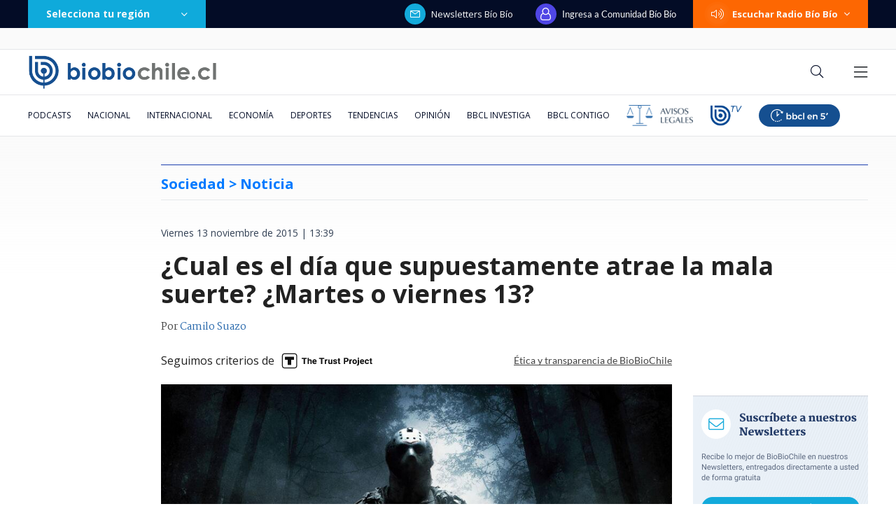

--- FILE ---
content_type: text/html; charset=utf-8
request_url: https://realtime.bbcl.cl/hit/?t=1768764483054&url=https%3A%2F%2Fwww.biobiochile.cl%2Fnoticias%2F2015%2F11%2F13%2Fcual-es-el-dia-que-supuestamente-atrae-la-mala-suerte-martes-o-viernes-13.shtml&property=01G1KMVDSGMWCR31GWZX0VBJBY&referrer=
body_size: -16
content:
01KF998A4DXGVH7TZ069J8TPVS.ntYEEAiI9YdcIYtglcsZTu2c7Ujdt7ILhGvjFJpe1qI=

--- FILE ---
content_type: text/html; charset=utf-8
request_url: https://www.google.com/recaptcha/api2/aframe
body_size: 268
content:
<!DOCTYPE HTML><html><head><meta http-equiv="content-type" content="text/html; charset=UTF-8"></head><body><script nonce="z3ODhLWPVcaVoVj_4nuJjw">/** Anti-fraud and anti-abuse applications only. See google.com/recaptcha */ try{var clients={'sodar':'https://pagead2.googlesyndication.com/pagead/sodar?'};window.addEventListener("message",function(a){try{if(a.source===window.parent){var b=JSON.parse(a.data);var c=clients[b['id']];if(c){var d=document.createElement('img');d.src=c+b['params']+'&rc='+(localStorage.getItem("rc::a")?sessionStorage.getItem("rc::b"):"");window.document.body.appendChild(d);sessionStorage.setItem("rc::e",parseInt(sessionStorage.getItem("rc::e")||0)+1);localStorage.setItem("rc::h",'1768764501210');}}}catch(b){}});window.parent.postMessage("_grecaptcha_ready", "*");}catch(b){}</script></body></html>

--- FILE ---
content_type: text/plain; charset=UTF-8
request_url: https://at.teads.tv/fpc?analytics_tag_id=PUB_25916&tfpvi=&gdpr_status=22&gdpr_reason=220&gdpr_consent=&ccpa_consent=&shared_ids=&sv=d656f4a&
body_size: 56
content:
OWNhZTNhNGQtYmFmMS00NDc5LTg1MmMtYjFlODQ1YzhlMmIyIy01LTI=

--- FILE ---
content_type: application/javascript; charset=utf-8
request_url: https://fundingchoicesmessages.google.com/f/AGSKWxU6oN6osaCdJp-obFSCj5G-XiEht643U8g86mct61daKXENVEghGnwyHTorvteHEIQaqrrEqtW1g_lqJoPdADKkgsYzOaVaq4_0A6Jb51HQHsX--vmiriylKDWG0tsICtycpbzxYZlLEJAFkR2p2yIgNuOH1MgM9kY9UoKpS5SHWnfUpOtqJAjlyKkL/_/adstrk./overlayads./yhs/ads?/lifelockad./deliver/wr?
body_size: -1292
content:
window['a38dcd08-228b-4e78-b7a5-b1488d89d0c5'] = true;

--- FILE ---
content_type: application/javascript
request_url: https://www.biobiochile.cl/static/realtime/realtime-general.js?t=1768764494798&callback=BBCL_Realtime
body_size: 970
content:
/*2026-01-18 19:27:06*/ BBCL_Realtime([{"id":6703040,"titulo":"As\u00ed avanz\u00f3 incendio de Penco, Tom\u00e9 y Concepci\u00f3n en s\u00f3lo 12 horas: critican pasividad del Gobierno","url":"https:\/\/www.biobiochile.cl\/noticias\/nacional\/region-del-bio-bio\/2026\/01\/18\/asi-avanzo-incendio-de-penco-tome-y-concepcion-en-solo-12-horas-critican-pasividad-del-gobierno.shtml","imagen":"2026\/01\/incendios-penco-tome-concepcion.jpg","video_rudo_destacado":"","categoria":"nacional","en_vivo":false,"visitas":293},{"id":6702996,"titulo":"El mapa que muestra la magnitud de la tragedia por el incendio forestal en el B\u00edo B\u00edo","url":"https:\/\/www.biobiochile.cl\/noticias\/nacional\/region-del-bio-bio\/2026\/01\/18\/el-mapa-que-muestra-la-magnitud-de-la-tragedia-por-el-incendio-forestal-en-el-bio-bio.shtml","imagen":"2026\/01\/el-mapa-que-muestra-la-magnitud-de-la-tragedia-por-el-incendio-forestal-en-el-bio-bio.jpg","video_rudo_destacado":"","categoria":"nacional","en_vivo":false,"visitas":199},{"id":6696446,"titulo":"Compras, deudas y \"coimas\": el caos financiero que tiene a Daniel Jadue bajo amenaza de c\u00e1rcel","url":"https:\/\/www.biobiochile.cl\/especial\/bbcl-investiga\/noticias\/articulos\/2026\/01\/18\/compras-deudas-y-coimas-el-caos-financiero-que-tiene-a-daniel-jadue-bajo-amenaza-de-carcel.shtml","imagen":"2026\/01\/diseno-sin-titulo-4.png","video_rudo_destacado":"","categoria":"nacional","en_vivo":false,"visitas":174},{"id":6703163,"titulo":"Alcalde de Penco llama al presidente electo Kast a visitar zona devastada por incendios forestales","url":"https:\/\/www.biobiochile.cl\/noticias\/nacional\/chile\/2026\/01\/18\/alcalde-de-penco-llama-al-presidente-electo-kast-a-visitar-zona-devastada-por-incendios-forestales.shtml","imagen":"2026\/01\/penco-kast.jpg","video_rudo_destacado":"","categoria":"nacional","en_vivo":false,"visitas":162},{"id":6702709,"titulo":"\"Dejo este lugar que considero por siempre mi casa\": el emotivo adi\u00f3s de Catalina Edwards de Megamedia","url":"https:\/\/www.biobiochile.cl\/noticias\/espectaculos-y-tv\/celebridades\/2026\/01\/17\/dejo-este-lugar-que-considero-por-siempre-mi-casa-el-emotivo-adios-de-catalina-edwards-de-megamedia.shtml","imagen":"2026\/01\/edwards.png","video_rudo_destacado":"","categoria":"general","en_vivo":false,"visitas":133},{"id":6703260,"titulo":"Gobierno de Per\u00fa expresa \"sus m\u00e1s sentidas condolencias\" a Chile por v\u00edctimas en incendios","url":"https:\/\/www.biobiochile.cl\/noticias\/internacional\/america-latina\/2026\/01\/18\/gobierno-de-peru-expresa-sus-mas-sentidas-condolencias-a-chile-por-victimas-en-incendios.shtml","imagen":"2026\/01\/diseno-sin-titulo.png","video_rudo_destacado":"","categoria":"nacional","en_vivo":false,"visitas":127},{"id":6703262,"titulo":"As\u00ed fue el dram\u00e1tico rescate de familias atrapadas en Punta de Parra tras incendios forestales","url":"https:\/\/www.biobiochile.cl\/noticias\/nacional\/region-del-bio-bio\/2026\/01\/18\/asi-fue-el-dramatico-rescate-de-familias-atrapadas-en-punta-de-parra-tras-incendios-forestales.shtml","imagen":"2026\/01\/asi-fue-el-dramatico-rescate-de-familias-atrapadas-en-punta-de-parra-tras-incendios-forestales.png","video_rudo_destacado":"","categoria":"nacional","en_vivo":false,"visitas":105},{"id":6703200,"titulo":"Trabajadores del Poder Judicial denuncian ante la Suprema contrato \"a dedo\" para web de fallos","url":"https:\/\/www.biobiochile.cl\/noticias\/nacional\/chile\/2026\/01\/18\/trabajadores-del-poder-judicial-denuncian-ante-la-suprema-contrato-a-dedo-para-web-de-fallos.shtml","imagen":"2026\/01\/digital-1200-x-633-px-2.png","video_rudo_destacado":"","categoria":"nacional","en_vivo":false,"visitas":95},{"id":6703183,"titulo":"Senapred ordena evacuar sectores de Laja, Hualqui y Concepci\u00f3n ante emergencia por incendio forestal","url":"https:\/\/www.biobiochile.cl\/noticias\/nacional\/region-del-bio-bio\/2026\/01\/18\/senapred-ordena-evacuar-sectores-de-laja-hualqui-y-concepcion-ante-incendio-forestal.shtml","imagen":"2026\/01\/senapred-ordena-evacuar-sectores-de-laja-hualqui-y-concepcion-ante-emergencia-por-incendio-forestal.jpg","video_rudo_destacado":"","categoria":"nacional","en_vivo":false,"visitas":77},{"id":6703239,"titulo":"Alexis S\u00e1nchez descartado y Suazo regresa: Sevilla afina piezas previo a duelo clave en LaLiga","url":"https:\/\/www.biobiochile.cl\/noticias\/deportes\/futbol-internacional\/chilenos-en-el-exterior\/2026\/01\/18\/alexis-sanchez-descartado-y-suazo-regresa-sevilla-afina-piezas-previo-a-duelo-clave-en-laliga.shtml","imagen":"2026\/01\/alexis-sanchez-y-gabriel-suazo-.jpg","video_rudo_destacado":"","categoria":"deportes","en_vivo":false,"visitas":76}])

--- FILE ---
content_type: application/javascript
request_url: https://www.biobiochile.cl/static/realtime/realtime-general.js?t=1768764504799&callback=BBCL_Realtime
body_size: 1030
content:
/*2026-01-18 19:28:08*/ BBCL_Realtime([{"id":6703040,"titulo":"As\u00ed avanz\u00f3 incendio de Penco, Tom\u00e9 y Concepci\u00f3n en s\u00f3lo 12 horas: critican pasividad del Gobierno","url":"https:\/\/www.biobiochile.cl\/noticias\/nacional\/region-del-bio-bio\/2026\/01\/18\/asi-avanzo-incendio-de-penco-tome-y-concepcion-en-solo-12-horas-critican-pasividad-del-gobierno.shtml","imagen":"2026\/01\/incendios-penco-tome-concepcion.jpg","video_rudo_destacado":"","categoria":"nacional","en_vivo":false,"visitas":288},{"id":6702996,"titulo":"El mapa que muestra la magnitud de la tragedia por el incendio forestal en el B\u00edo B\u00edo","url":"https:\/\/www.biobiochile.cl\/noticias\/nacional\/region-del-bio-bio\/2026\/01\/18\/el-mapa-que-muestra-la-magnitud-de-la-tragedia-por-el-incendio-forestal-en-el-bio-bio.shtml","imagen":"2026\/01\/el-mapa-que-muestra-la-magnitud-de-la-tragedia-por-el-incendio-forestal-en-el-bio-bio.jpg","video_rudo_destacado":"","categoria":"nacional","en_vivo":false,"visitas":202},{"id":6696446,"titulo":"Compras, deudas y \"coimas\": el caos financiero que tiene a Daniel Jadue bajo amenaza de c\u00e1rcel","url":"https:\/\/www.biobiochile.cl\/especial\/bbcl-investiga\/noticias\/articulos\/2026\/01\/18\/compras-deudas-y-coimas-el-caos-financiero-que-tiene-a-daniel-jadue-bajo-amenaza-de-carcel.shtml","imagen":"2026\/01\/diseno-sin-titulo-4.png","video_rudo_destacado":"","categoria":"nacional","en_vivo":false,"visitas":184},{"id":6703163,"titulo":"Alcalde de Penco llama al presidente electo Kast a visitar zona devastada por incendios forestales","url":"https:\/\/www.biobiochile.cl\/noticias\/nacional\/chile\/2026\/01\/18\/alcalde-de-penco-llama-al-presidente-electo-kast-a-visitar-zona-devastada-por-incendios-forestales.shtml","imagen":"2026\/01\/penco-kast.jpg","video_rudo_destacado":"","categoria":"nacional","en_vivo":false,"visitas":180},{"id":6702709,"titulo":"\"Dejo este lugar que considero por siempre mi casa\": el emotivo adi\u00f3s de Catalina Edwards de Megamedia","url":"https:\/\/www.biobiochile.cl\/noticias\/espectaculos-y-tv\/celebridades\/2026\/01\/17\/dejo-este-lugar-que-considero-por-siempre-mi-casa-el-emotivo-adios-de-catalina-edwards-de-megamedia.shtml","imagen":"2026\/01\/edwards.png","video_rudo_destacado":"","categoria":"general","en_vivo":false,"visitas":153},{"id":6703260,"titulo":"Gobierno de Per\u00fa expresa \"sus m\u00e1s sentidas condolencias\" a Chile por v\u00edctimas en incendios","url":"https:\/\/www.biobiochile.cl\/noticias\/internacional\/america-latina\/2026\/01\/18\/gobierno-de-peru-expresa-sus-mas-sentidas-condolencias-a-chile-por-victimas-en-incendios.shtml","imagen":"2026\/01\/diseno-sin-titulo.png","video_rudo_destacado":"","categoria":"nacional","en_vivo":false,"visitas":137},{"id":6703262,"titulo":"As\u00ed fue el dram\u00e1tico rescate de familias atrapadas en Punta de Parra tras incendios forestales","url":"https:\/\/www.biobiochile.cl\/noticias\/nacional\/region-del-bio-bio\/2026\/01\/18\/asi-fue-el-dramatico-rescate-de-familias-atrapadas-en-punta-de-parra-tras-incendios-forestales.shtml","imagen":"2026\/01\/asi-fue-el-dramatico-rescate-de-familias-atrapadas-en-punta-de-parra-tras-incendios-forestales.png","video_rudo_destacado":"","categoria":"nacional","en_vivo":false,"visitas":110},{"id":6703200,"titulo":"Trabajadores del Poder Judicial denuncian ante la Suprema contrato \"a dedo\" para web de fallos","url":"https:\/\/www.biobiochile.cl\/noticias\/nacional\/chile\/2026\/01\/18\/trabajadores-del-poder-judicial-denuncian-ante-la-suprema-contrato-a-dedo-para-web-de-fallos.shtml","imagen":"2026\/01\/digital-1200-x-633-px-2.png","video_rudo_destacado":"","categoria":"nacional","en_vivo":false,"visitas":103},{"id":6703239,"titulo":"Alexis S\u00e1nchez descartado y Suazo regresa: Sevilla afina piezas previo a duelo clave en LaLiga","url":"https:\/\/www.biobiochile.cl\/noticias\/deportes\/futbol-internacional\/chilenos-en-el-exterior\/2026\/01\/18\/alexis-sanchez-descartado-y-suazo-regresa-sevilla-afina-piezas-previo-a-duelo-clave-en-laliga.shtml","imagen":"2026\/01\/alexis-sanchez-y-gabriel-suazo-.jpg","video_rudo_destacado":"","categoria":"deportes","en_vivo":false,"visitas":76},{"id":6703077,"titulo":"Gobierno confirma 16 muertos por incendios forestales en el B\u00edo B\u00edo y \u00d1uble","url":"https:\/\/www.biobiochile.cl\/noticias\/nacional\/chile\/2026\/01\/18\/gobierno-confirma-15-muertos-por-los-incendios-forestales-en-el-bio-bio.shtml","imagen":"2026\/01\/gobierno-confirma-muertos-incendios-forestales-bio-bio.jpg","video_rudo_destacado":"","categoria":"nacional","en_vivo":false,"visitas":71}])